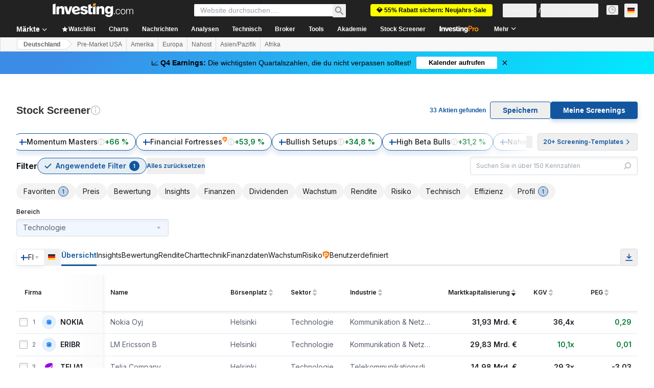

--- FILE ---
content_type: image/svg+xml
request_url: https://cdn.investing.com/entities-logos/332284100.svg
body_size: 45
content:
<svg xmlns="http://www.w3.org/2000/svg" version="1.2" viewBox="0 0 1498 1122"><path fill="#fff" d="M204.5 174.5h1136.9v892.6H204.5z"/><path fill="#41cd52" fill-rule="evenodd" d="M679.1 347c21.8 40.5 32.5 105.2 32.5 194.6 0 88.9-10.7 152.6-31.5 189.9-21.3 37.3-61.9 56.3-122.2 56.3-60.4 0-101.4-19.5-122.7-57.4-21.3-37.8-32-101.5-32-189.9 0-88.9 11.2-153 33-193.5 22.3-40.5 62.9-60.5 121.7-60.5 58.8 0 99.4 20 121.2 60.5z"/><path fill="#41cd52" fill-rule="evenodd" d="M1497.4 0v910.7L1289.7 1122H0V211.3L207.7 0zM718.6 837c36.7-25 62.8-61.3 79.1-109.1 15.8-47.2 24-109.5 24-186.9 0-117.3-19.4-204-58.7-260.1-38.8-56.6-107.2-84.6-204.7-84.6-97.4 0-165.8 28.5-205.1 85.1C313.9 338 294 424.7 294 541.5c0 116.3 19.4 202 58.1 256 38.8 54 107.7 81 206.2 81 26.6 0 45.5-2.1 57.7-5.7l84.2 140.7 97.5-46.2zm471.1 17.1-4.6-84.1-77.6 3.1c-23 0-37.8-6.2-43.4-19.2-5.6-12.5-8.7-38.4-8.7-77.9V463.7h130.7v-89.9h-130.7V233.7H952.9v140.1h-72.5v89.3h72.5v224.3c0 69.6 10.2 116.9 30.1 141.8q29.8 37.4 110.2 37.4 33.7 0 96.5-12.5z"/></svg>

--- FILE ---
content_type: image/svg+xml
request_url: https://cdn.investing.com/entities-logos/4058367.svg
body_size: -189
content:
<svg xmlns="http://www.w3.org/2000/svg" version="1.2" viewBox="0 0 1454 1528"><path fill="#990ae3" d="M207.7 1179c-50.1-65.3-79.3-108.1-123.8-196 128.2 140.4 415.5 90.8 798.4-93.1 317.5-152.6 557.5-386 569-571.7 1.6 16.1 2.7 32.9 2.4 50.4-2 126.4-5.2 141-21.2 255.9-56.2 138.9-234.5 333.6-432.5 448.4-333.2 193.3-644.4 237.2-792.3 106.1zM31.5 859.7C11.7 801.1.6 745 .6 695 .6 305.4 569.3 0 1032.5 0c156.3 0 302 47.4 374.1 171.8 43.9 164.4-207.7 412.3-568.9 586.5C460.3 940.4 137.2 1000 31.5 859.7zm1342.1-6.4c-141 409.5-439.1 673.7-656.8 673.7-124.4 0-266.1-87.3-390.5-211.4l1.1 1c80.4 64.2 225.8 97.1 479.8-6 316.3-127.8 486.8-309.5 566.4-457.3z"/></svg>

--- FILE ---
content_type: application/javascript
request_url: https://promos.investing.com/eu-a4flkt7l2b/z9gd/9a63d23b-49c1-4335-b698-e7f3ab10af6c/de.investing.com/jsonp/z?cb=1769326181269&callback=__dgorwjdell2sl9
body_size: 715
content:
__dgorwjdell2sl9({"success":true,"ts":1769326181462.0,"da":"bg*br*al|Apple%bt*bm*bs*cb*bu*dl$0^j~m|131.0.0.0%v~d~f~primarySoftwareType|Robot%s~r~dg*e~b~dq*z|Blink%cn*ds*ba*ch*cc*n|Chrome%t~bl*ac~aa~g~y|macOS%ce*ah~bq*bd~dd*cq$0^cl*df*bp*ad|Desktop%bh*c~dc*dn*bi*ae~ci*cx*p~bk*de*bc*i~h|10.15.7%cd*w~cu*ck*l~u~partialIdentification*af~bz*db*ab*q~a*cp$0^dh*k|Apple%cr*ag|-","rand":333253,"geo":{"region_name":"Ohio","country_name":"United States","longitude":-83.0061,"ip":"3.14.73.93","city":"Columbus","latitude":39.9625,"metro_code":535,"region_code":"OH","continent_code":"NA","zipcode":"43215","time_zone":"America/New_York","continent_name":"North America","country_code":"US"}});

--- FILE ---
content_type: image/svg+xml
request_url: https://cdn.investing.com/entities-logos/7728277.svg
body_size: 284
content:
<svg xmlns="http://www.w3.org/2000/svg" version="1.2" viewBox="0 0 1547 995"><path fill="#555" fill-rule="evenodd" d="M773.5 994.6C345.8 994.6.1 772.3.1 497.4.1 222.4 345.8.1 773.5.1s773.4 222.3 773.4 497.3c0 274.9-345.7 497.2-773.4 497.2zM318.6 318.9H291V307q0-1.2-.5-2.3-.5-1.1-1.3-2-.9-.8-2-1.3-1.1-.4-2.3-.5h-17.7q-1.1.1-2.2.5t-2 1.3q-.8.8-1.3 1.9-.5 1.1-.5 2.3v307.3q0 1.2.4 2.3.5 1.1 1.4 2 .8.8 1.9 1.3 1.1.5 2.3.5h17.7q1.2 0 2.3-.5 1.1-.4 1.9-1.2.9-.9 1.3-2 .5-1 .6-2.2v-12.1h27.6l16.1 16.1q.4.5.9.8l1 .6q.6.2 1.2.3.6.1 1.2.1h365.3q1.2 0 2.3-.4 1.2-.5 2-1.3.9-.9 1.3-2 .5-1.1.5-2.4v-1.6c186.2-11.4 328.6-74.7 328.6-151.6 0-76.9-142.5-140.8-328.6-152.2V307q0-1.2-.5-2.3-.4-1.1-1.3-2-.9-.8-2-1.3t-2.3-.5H339q-.6 0-1.2.1-.6.2-1.1.4-.6.2-1.1.6-.5.3-.9.7zm602 610.8q-5.5-7.9-11.3-15.6-5.7-7.7-11.7-15.3-5.9-7.5-12.1-14.9-6.2-7.4-12.6-14.6-7.2-8-15.2-15-8-7-16.9-13.1-8.8-6-18.3-10.9-9.4-5-19.4-8.7-36.9-12.9-117-12.9l-422.5-.4C393.7 889 574.1 939 773.4 939q18.5.1 36.9-.5 18.5-.6 36.9-1.8 18.4-1.1 36.7-2.9 18.4-1.8 36.7-4.1zm78.1-179.5q7.3 2.6 14.4 5.4 7.2 2.9 14.2 6.1 7 3.2 13.9 6.7t13.6 7.3q16 9.1 31.3 19.3 15.3 10.2 30 21.4 14.6 11.2 28.4 23.4 13.9 12.2 26.8 25.2c193-79.1 320.1-214.2 320.1-367.6 0-243.9-321.4-441.6-717.9-441.6-28.8-.1-57.5.8-86.2 3-28.7 2.1-57.3 5.4-85.8 9.7-28.4 4.4-56.6 10-84.6 16.6-28 6.6-55.7 14.4-83.1 23.2h219.1c345.5 0 625.6 157 625.6 350.6 0 122-111.2 228.9-279.8 291.3z"/></svg>